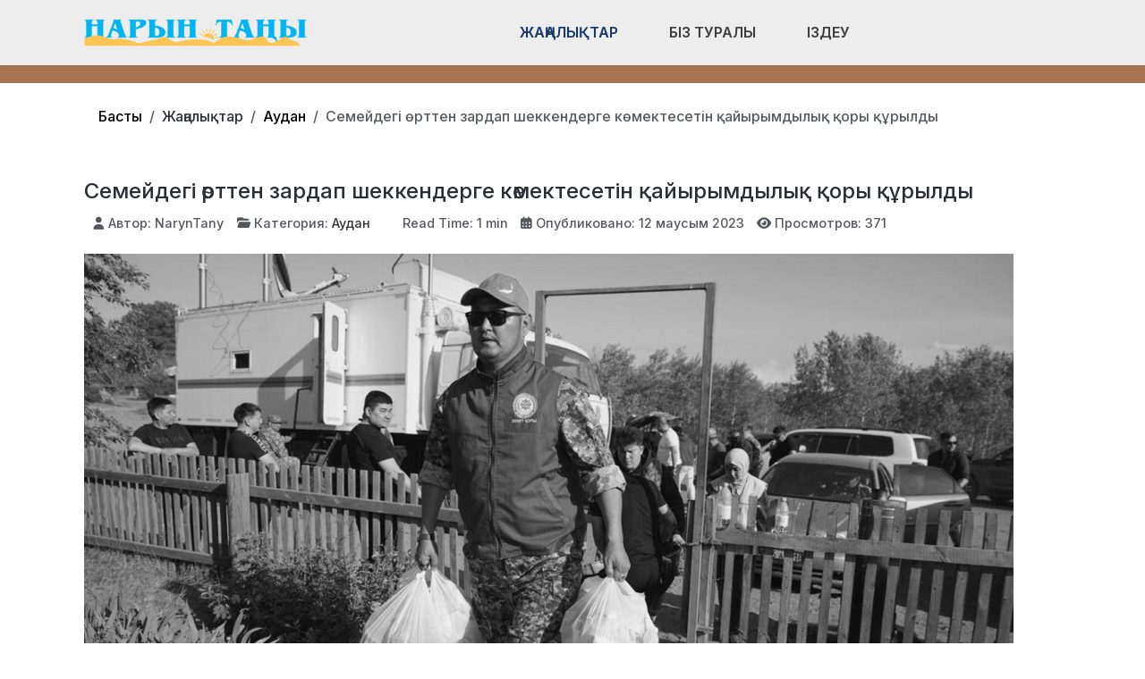

--- FILE ---
content_type: text/html; charset=utf-8
request_url: https://naryntany.kz/zhanalyqtar/audan/semejdegi-o-rtten-zardap-shekkenderge-ko-mektesetin-k-ajyrymdylyk-k-ory-k-ryldy.html
body_size: 12960
content:
<!DOCTYPE html>
<html lang="ru-ru" dir="ltr" data-bs-theme="light">

<head>
   <meta http-equiv="X-UA-Compatible" content="IE=edge" /><meta name="viewport" content="width=device-width, initial-scale=1" /><meta name="HandheldFriendly" content="true" /><meta name="mobile-web-app-capable" content="YES" /> <!-- document meta -->
   <meta charset="utf-8">
	<meta property="og:type" content="article">
	<meta property="og:image" content="https://naryntany.kz/images/img_1189.jpeg">
	<meta name="twitter:card" content="summary_large_image">
	<meta name="twitter:image" content="https://naryntany.kz/images/img_1189.jpeg">
	<meta property="og:title" content="Семейдегі өрттен зардап шеккендерге көмектесетін қайырымдылық қоры құрылды">
	<meta name="twitter:title" content="Семейдегі өрттен зардап шеккендерге көмектесетін қайырымдылық қоры құрылды">
	<meta property="og:description" content="Абай облысындағы өрттен зардап шеккендерге көмек көрсету үшін қайырымдылық қоры құрылды, деп хабарлайды El.kz ақпарат агенттігі.">
	<meta name="twitter:description" content="Абай облысындағы өрттен зардап шеккендерге көмек көрсету үшін қайырымдылық қоры құрылды, деп хабарлайды El.kz ақпарат агенттігі.">
	<meta property="og:url" content="https://naryntany.kz/zhanalyqtar/audan/semejdegi-o-rtten-zardap-shekkenderge-ko-mektesetin-k-ajyrymdylyk-k-ory-k-ryldy.html">
	<meta name="author" content="NarynTany">
	<meta name="description" content="Исатай ауданының қоғамдық-саяси газеті">
	<meta name="generator" content="Joomla! - Open Source Content Management">
	<title>Семейдегі өрттен зардап шеккендерге көмектесетін қайырымдылық қоры құрылды</title>
<link href="/plugins/content/jllike/js/buttons.min.css?534c2a" rel="stylesheet">
	<link href="/images/verstka/favicon-new.png?534c2a" rel="shortcut icon" type="image/png" sizes="any">
	<link href="https://fonts.gstatic.com?534c2a" rel="preconnect">
	<link href="https://fonts.googleapis.com/css2?family=Inter:ital,wght@0,100;0,200;0,300;0,400;0,500;0,600;0,700;0,800;0,900;1,100;1,200;1,300;1,400;1,500;1,600;1,700;1,800;1,900&amp;display=swap" rel="stylesheet">
	<link href="/media/astroid/assets/vendor/fontawesome/css/all.min.css?534c2a" rel="stylesheet">
	<link href="/media/templates/site/astroid_template_one/css/compiled-bc4ab85bd7d4adf40caf565e559e7c7c.css?534c2a" rel="stylesheet">
	<link href="/media/templates/site/astroid_template_one/css/custom.css?534c2a" rel="stylesheet">
	<link href="/media/templates/site/astroid_template_one/css/compiled-f64c055c7a40cd823ce1758167c8a9ea.css?534c2a" rel="stylesheet">
	<link href="/media/mod_wsacarousel/css/wsacarousel_bootstrap3.3.7.css?3.3.7" rel="stylesheet">
	<link href="/media/mod_wsacarousel/css/wsacarousel.css?534c2a" rel="stylesheet">
	<link href="/media/vendor/joomla-custom-elements/css/joomla-alert.min.css?0.4.1" rel="stylesheet">
	<style>#fi-61b9f1168f37cc48296773{margin-bottom:30px}@media (max-width: 575.98px) {#fi-61b9f1168f37cc48296773{margin-bottom:30px}}</style>
	<style>
#wsacarousel-loader270
{
width:240px;
max-width: 100%;
height: auto;
overflow: hidden;
border: 0;
}
#wsacarousel270
{
position: relative;
width: 400%;
width: calc(4 * (100% + 10px));
}
#wsacarousel-container270 .wsacarousel-item-inner { 
position: relative;
width: 25%;
float: left;
background-color: transparent; 
  height: 0;
  overflow: hidden;
  padding: 0 0 18.75% 0 ;
padding-bottom: calc(18.75% - 0.75*10px);
}
#wsacarousel-container270 .wsacarousel-item-inner .aspect-ratio-box-inside{ 
  position: absolute;
  top: 0;
  left: 0;
  width: 100%;
  height: 100%;
}

#wsacarousel270 .wsacarousel-control{
    display: -webkit-box;
    display: -ms-flexbox;
    display: flex;
    align-items: center;
    -ms-flex-pack: center;
    justify-content: center;
	width: 3.75%;
	}
#wsacarousel270 .wsacarousel-indicators {
	margin: 0 3.75% 1rem;
right: 0;
left: 0;
width:auto;
-webkit-box-pack: center;
-ms-flex-pack: center;
justify-content: center;
padding-left: 0;
}	
#wsacarousel270 #wsacarouselbottom270 {
position: relative;
bottom:0;
margin:0 calc(100% - 25%) 0 0;
margin:0 calc(100% - 25% + 10px) 0 0;
z-index: 2;
}
.indicator-numbers .wsanr270 {
background-color: transparent;
width: 30px;
height: auto;
margin: 0 3px;
text-indent: 0px;
text-align: center;
}
#wsacarouselbottom270.indicator-numbers .wsanr270.active {
opacity: 1;
}
#wsacarouselbottom270.indicator-numbers  li[data-target] {
border: 0;
border-top: 10px solid transparent;
border-bottom: 10px solid transparent;
opacity: 0.5;
transition: opacity 0.6s ease;
}
#wsacarousel270 .wsacarousel-control-next,
#wsacarousel270 .wsacarousel-indicators {
right:  calc(100% - 25% + 10px);
}
#wsacarousel-loader270 .showBothOnHover,
#wsacarousel-loader270 .showOnHover {
	opacity: 0;
	-webkit-transition: opacity 200ms ease 50ms;
	transition: opacity 200ms ease 50ms;
}
#wsacarousel-loader270 .wsashow,
#wsacarousel-loader270:hover .showBothOnHover,
#wsacarousel-loader270 .showOnHover:hover,
#wsacarousel-loader270 .showOnHover.focused  {
	outline: 0;
	opacity: 0.9;
}
.wsacarousel-control-prev {
  background-image:         linear-gradient(to right, rgba(0, 0, 0, .1) 0%, rgba(0, 0, 0, .0001) 100%);
  filter: progid:DXImageTransform.Microsoft.gradient(startColorstr='#80000000', endColorstr='#00000000', GradientType=1);
  background-repeat: repeat-x;
}
.wsacarousel-control-next {
  background-image:         linear-gradient(to right, rgba(0, 0, 0, .0001) 0%, rgba(0, 0, 0, .1) 100%);
  filter: progid:DXImageTransform.Microsoft.gradient(startColorstr='#00000000', endColorstr='#80000000', GradientType=1);
  background-repeat: repeat-x;
}
.play-pause {
position: absolute;
left: 12.5%;
left: calc(12.5% - 0.5*10px);  
top: 50%;
margin-top: -20px;
margin-left: -20px;
height: 40px;
width: 40px;
} 
.play-pause img{
width: 100%;
height: 100%; 
}
#play270 {
display:none;
}	
#wsacarousel-container270  .wsacarousel-inner .wsacarousel-caption{
position: absolute;
bottom: 0;
padding:0;
left: 0;
right: 0;
right:  calc(10px);
font-size: 12px;
line-height: 15.6px;
background-color: RGBA(0,0,0,0.5);
color: #ffffff;
}
.wsacarousel-caption {
color: #fff;
text-align: center;
}
#wsacarousel-container270 .wsacarousel-item-content{
float: left;
margin-bottom: 0px;
width: 100%;
width:  calc(100% - 10px);
height: 180px; 
aspect-ratio: 1.3333333333333;
overflow: hidden;
}
#wsacarousel-container270 .wsacarousel-item-img{
width: 100%; height: auto; max-height: 100%; object-fit: contain; object-position: 50% top;
}
    
#wsacarousel-container270 .wsacarousel-inner > .item {
    -webkit-transition-duration: 0.6s;
    -moz-transition-duration: 0.6s;
    -o-transition-duration: 0.6s;
    transition-duration: 0.6s;
}
@media (min-width: 768px) {
#wsacarousel-loader270
{
width:990px;
}
#wsacarousel270
{
width: 100%;
width: calc(100% + 10px);
}
#wsacarousel270 .wsacarousel-control{
	width: 15%;
}
#wsacarousel270 .wsacarousel-indicators {
margin: 0 15% 1rem;
}
#wsacarousel270 .wsacarousel-control-next,
#wsacarousel270 .wsacarousel-indicators {
right:  calc(10px);
}
#wsacarousel270 #wsacarouselbottom270 {
margin-right: calc(10px);
}
.play-pause {
position: absolute;
left: 50%;
left: calc(50% - 0.5*10px);  
top: 50%;
}
}

/* override position and transform in 3.3.x and 4.3.x and 5.1.x
*/
#wsacarousel-container270 .wsacarousel-inner .item.prev,
#wsacarousel-container270 .wsacarousel-inner .item.left.active {
  transform: translateX(-25%);
}
#wsacarousel-container270 .wsacarousel-inner .item.next,
#wsacarousel-container270 .wsacarousel-inner .item.right.active {
  transform: translateX(25%);
}
#wsacarousel-container270 .wsacarousel-inner .item.left,
#wsacarousel-container270 .wsacarousel-inner .item.right {
  transform: translateX(0);
}</style>
	<style>
            .jllikeproSharesContayner a {border-radius: 15px; margin-left: 6px;}
            .jllikeproSharesContayner i {width: 30px;height: 30px;}
            .jllikeproSharesContayner span {height: 30px;line-height: 30px;font-size: 1rem;}
        </style>
	<style>
            @media screen and (max-width:800px) {
                .jllikeproSharesContayner {position: fixed;right: 0;bottom: 0; z-index: 999999; background-color: #fff!important;width: 100%;}
                .jllikeproSharesContayner .event-container > div {border-radius: 0; padding: 0; display: block;}
                .like .l-count {display:none}
                .jllikeproSharesContayner a {border-radius: 0!important;margin: 0!important;}
                .l-all-count {margin-left: 10px; margin-right: 10px;}
                .jllikeproSharesContayner i {width: 44px!important; border-radius: 0!important;}
                .l-ico {background-position: 50%!important}
                .likes-block_left {text-align:left;}
                .likes-block_right {text-align:right;}
                .likes-block_center {text-align:center;}
                .button_text {display: none;}
            }
            </style>
<script src="/media/vendor/jquery/js/jquery.min.js?3.7.1"></script>
	<script src="/plugins/content/jllike/js/buttons.min.js?534c2a" defer></script>
	<script src="/media/astroid/js/jquery.easing.min.js?534c2a"></script>
	<script src="/media/astroid/js/megamenu.min.js?534c2a"></script>
	<script src="/media/astroid/js/jquery.hoverIntent.min.js?534c2a"></script>
	<script src="/media/astroid/js/offcanvas.min.js?534c2a"></script>
	<script src="/media/astroid/js/mobilemenu.min.js?534c2a"></script>
	<script src="/media/astroid/js/script.min.js?534c2a"></script>
	<script src="/media/mod_menu/js/menu.min.js?534c2a" type="module"></script>
	<script src="/media/mod_wsacarousel/js/wsacarousel_bootstrap3.3.7.js?3.3.7" defer></script>
	<script type="application/json" class="joomla-script-options new">{"joomla.jtext":{"ERROR":"Ошибка","MESSAGE":"Сообщение","NOTICE":"Внимание","WARNING":"Предупреждение","JCLOSE":"Закрыть","JOK":"Ок","JOPEN":"Открыть"},"system.paths":{"root":"","rootFull":"https:\/\/naryntany.kz\/","base":"","baseFull":"https:\/\/naryntany.kz\/"},"csrf.token":"71a9f20f3186678a023f868e1bcd71f5"}</script>
	<script src="/media/system/js/core.min.js?a3d8f8"></script>
	<script src="/media/system/js/messages.min.js?9a4811" type="module"></script>
	<script>var TEMPLATE_HASH = "533211de3e368fd844b7fc82a259dd52", ASTROID_COLOR_MODE ="light";</script>
	<script>
jQuery(document).ready(function() {
jQuery('#pause270').click(function() {
jQuery('#pause270,#play270').toggle();	
jQuery('#wsacarousel-container270').wsacarousel('pause');
});
jQuery('#play270').click(function() {
jQuery('#play270,#pause270').toggle();	
jQuery('#wsacarousel-container270').wsacarousel('cycle');
});
})
</script>
	<script type="application/ld+json">{"@context":"https://schema.org","@type":"BreadcrumbList","@id":"https://naryntany.kz/#/schema/BreadcrumbList/269","itemListElement":[{"@type":"ListItem","position":1,"item":{"@id":"https://naryntany.kz/","name":"Басты"}},{"@type":"ListItem","position":2,"item":{"@id":"https://naryntany.kz/zhanalyqtar/audan.html","name":"Аудан"}},{"@type":"ListItem","position":3,"item":{"name":"Семейдегі өрттен зардап шеккендерге көмектесетін қайырымдылық қоры құрылды"}}]}</script>
	<script type="application/ld+json">{"@context":"https://schema.org","@graph":[{"@type":"Organization","@id":"https://naryntany.kz/#/schema/Organization/base","name":"Нарын Таңы газеті","url":"https://naryntany.kz/"},{"@type":"WebSite","@id":"https://naryntany.kz/#/schema/WebSite/base","url":"https://naryntany.kz/","name":"Нарын Таңы газеті","publisher":{"@id":"https://naryntany.kz/#/schema/Organization/base"}},{"@type":"WebPage","@id":"https://naryntany.kz/#/schema/WebPage/base","url":"https://naryntany.kz/zhanalyqtar/audan/semejdegi-o-rtten-zardap-shekkenderge-ko-mektesetin-k-ajyrymdylyk-k-ory-k-ryldy.html","name":"Семейдегі өрттен зардап шеккендерге көмектесетін қайырымдылық қоры құрылды","description":"Исатай ауданының қоғамдық-саяси газеті","isPartOf":{"@id":"https://naryntany.kz/#/schema/WebSite/base"},"about":{"@id":"https://naryntany.kz/#/schema/Organization/base"},"inLanguage":"ru-RU","breadcrumb":{"@id":"https://naryntany.kz/#/schema/BreadcrumbList/269"}},{"@type":"Article","@id":"https://naryntany.kz/#/schema/com_content/article/8264","name":"Семейдегі өрттен зардап шеккендерге көмектесетін қайырымдылық қоры құрылды","headline":"Семейдегі өрттен зардап шеккендерге көмектесетін қайырымдылық қоры құрылды","inLanguage":"ru-RU","author":{"@type":"Person","name":"NarynTany"},"thumbnailUrl":"images/img_1189.jpeg","image":"images/img_1189.jpeg","articleSection":"Аудан","dateCreated":"2023-06-12T06:50:27+00:00","interactionStatistic":{"@type":"InteractionCounter","userInteractionCount":371},"isPartOf":{"@id":"https://naryntany.kz/#/schema/WebPage/base"}}]}</script>
	<script>
            window.jllickeproSettings = window.jllickeproSettings || {};
            jllickeproSettings.url = "https://naryntany.kz";
            jllickeproSettings.typeGet = "0";
            jllickeproSettings.enableCounters = true;
            jllickeproSettings.disableMoreLikes = 0;
            jllickeproSettings.isCategory = 0;
            jllickeproSettings.buttonsContayner = "";
            jllickeproSettings.parentContayner = "div.jllikeproSharesContayner";
        </script>
	<script>window.jllickeproSettings = Object.assign(window.jllickeproSettings || {}, {"enableCounters":true,"random_likes":true});</script>
 <!-- joomla head -->
   <link href="/media/templates/site/astroid_template_one/css/custom.css?3.3.5" rel="stylesheet" type="text/css" /> <!-- head styles -->
   <!-- Google tag (gtag.js) -->
<script async src="https://www.googletagmanager.com/gtag/js?id=UA-144249983-1"></script>
<script>
  window.dataLayer = window.dataLayer || [];
  function gtag(){dataLayer.push(arguments);}
  gtag('js', new Date());

  gtag('config', 'UA-144249983-1');
</script> <!-- head scripts -->
  <link rel="image_src" href="https://naryntany.kz/images/img_1189.jpeg" />
</head> <!-- document head -->

<body class="site astroid-framework com-content view-article layout-blog itemid-218 astroid-header-horizontal-center audan-alias tp-style-20 ru-RU ltr">
   <button type="button" title="Back to Top" id="astroid-backtotop" class="btn square" ><i class="fas fa-arrow-up"></i></button><!-- astroid container -->
<div class="astroid-container">
        <!-- astroid content -->
    <div class="astroid-content">
                <!-- astroid layout -->
        <div class="astroid-layout astroid-layout-wide">
                        <!-- astroid wrapper -->
            <div class="astroid-wrapper">
                                <div class="astroid-section astroid-header-section shadow-sm center" id="hs-1529472563843"><div class="container"><div class="astroid-row row no-gutters gx-0" id="ar-1529472563843"><div class="astroid-column col-lg-9 col-md-12 col-sm-12 col-12 col-lg-12" id="ac-1529472563843"><div class="astroid-module-position" id="ah-1529472563843"><!-- header starts -->
<header id="astroid-header" class="astroid-header astroid-horizontal-header astroid-horizontal-center-header" data-megamenu data-megamenu-class=".has-megamenu" data-megamenu-content-class=".megamenu-container" data-dropdown-arrow="true" data-header-offset="true" data-transition-speed="100" data-megamenu-animation="slide" data-easing="linear" data-astroid-trigger="hover" data-megamenu-submenu-class=".nav-submenu,.nav-submenu-static">
   <div class="d-flex flex-row justify-content-between">
      <div class="d-flex d-lg-none justify-content-start"><div class="header-mobilemenu-trigger burger-menu-button align-self-center" data-offcanvas="#astroid-mobilemenu" data-effect="mobilemenu-slide"><button aria-label="Mobile Menu Toggle" class="button" type="button"><span class="box"><span class="inner"><span class="visually-hidden">Mobile Menu Toggle</span></span></span></button></div></div>      <div class="header-left-section as-gutter-x-xl@lg d-flex justify-content-start">
                   <!-- logo starts -->
    <!-- image logo starts -->
        <div class="logo-wrapper astroid-logo">
                <a target="_self" class="astroid-logo astroid-logo-image d-flex align-items-center mr-0 mr-lg-4" href="https://naryntany.kz/">
                                <img src="https://naryntany.kz/images/verstka/naryn-tany-lk.png" alt="Нарын Таңы газеті" class="astroid-logo-default" />                                    
            <img src="https://naryntany.kz/images/verstka/naryn-tany-lk.png" alt="Нарын Таңы газеті" class="astroid-logo-mobile" />                            </a>
            </div>
    <!-- image logo ends -->
<!-- logo ends -->                         </div>
               <div class="min-w-30 d-lg-none"></div>
            <div class="header-center-section d-none d-lg-flex justify-content-center flex-lg-grow-1"><nav class=" align-self-center d-none d-lg-block" aria-label="horizontal menu"><ul class="nav astroid-nav d-none d-lg-flex"><li data-position="full" class="nav-item nav-item-id-335 nav-item-level-1 nav-item-active nav-item-deeper nav-item-parent has-megamenu nav-item-dropdown"><!--menu link starts-->
<a href="#" title="Жаңалықтар" class="as-menu-item nav-link-item-id-335 nav-link active megamenu-item-link item-link-heading item-level-1" data-drop-action="hover">
   <span class="nav-title">
                                          <span class="nav-title-text">Жаңалықтар</span>                                                <i class="fas fa-chevron-down nav-item-caret"></i>
                  </span>
   </a>
<!--menu link ends--><div class="megamenu-container nav-submenu-container nav-item-level-1"><ul class="nav-submenu" style="width:100vw"><li data-position="right" class="nav-item-submenu nav-item-id-218 nav-item-level-2 nav-item-current nav-item-active"><!--menu link starts-->
<a href="/zhanalyqtar/audan.html" title="Аудан" class="as-menu-item nav-link-item-id-218 active item-link-component item-level-2" data-drop-action="hover">
   <span class="nav-title">
                                          <span class="nav-title-text">Аудан</span>                              </span>
   </a>
<!--menu link ends--></li><li data-position="right" class="nav-item-submenu nav-item-id-219 nav-item-level-2"><!--menu link starts-->
<a href="/zhanalyqtar/bilim-gylym.html" title="Білім" class="as-menu-item nav-link-item-id-219 item-link-component item-level-2" data-drop-action="hover">
   <span class="nav-title">
                                          <span class="nav-title-text">Білім</span>                              </span>
   </a>
<!--menu link ends--></li><li data-position="right" class="nav-item-submenu nav-item-id-220 nav-item-level-2"><!--menu link starts-->
<a href="/zhanalyqtar/qogam.html" title="Қоғам" class="as-menu-item nav-link-item-id-220 item-link-component item-level-2" data-drop-action="hover">
   <span class="nav-title">
                                          <span class="nav-title-text">Қоғам</span>                              </span>
   </a>
<!--menu link ends--></li><li data-position="right" class="nav-item-submenu nav-item-id-217 nav-item-level-2"><!--menu link starts-->
<a href="/zhanalyqtar/sport.html" title="Спорт" class="as-menu-item nav-link-item-id-217 item-link-component item-level-2" data-drop-action="hover">
   <span class="nav-title">
                                          <span class="nav-title-text">Спорт</span>                              </span>
   </a>
<!--menu link ends--></li><li data-position="right" class="nav-item-submenu nav-item-id-205 nav-item-level-2"><!--menu link starts-->
<a href="/zhanalyqtar/densaulyq.html" title="Денсаулық" class="as-menu-item nav-link-item-id-205 item-link-component item-level-2" data-drop-action="hover">
   <span class="nav-title">
                                          <span class="nav-title-text">Денсаулық</span>                              </span>
   </a>
<!--menu link ends--></li><li data-position="right" class="nav-item-submenu nav-item-id-221 nav-item-level-2"><!--menu link starts-->
<a href="/zhanalyqtar/atauly-kun.html" title="Атаулы күн" class="as-menu-item nav-link-item-id-221 item-link-component item-level-2" data-drop-action="hover">
   <span class="nav-title">
                                          <span class="nav-title-text">Атаулы күн</span>                              </span>
   </a>
<!--menu link ends--></li><li data-position="right" class="nav-item-submenu nav-item-id-282 nav-item-level-2"><!--menu link starts-->
<a href="/zhanalyqtar/madeniet.html" title="Мәдениет" class="as-menu-item nav-link-item-id-282 item-link-component item-level-2" data-drop-action="hover">
   <span class="nav-title">
                                          <span class="nav-title-text">Мәдениет</span>                              </span>
   </a>
<!--menu link ends--></li><li data-position="right" class="nav-item-submenu nav-item-id-283 nav-item-level-2"><!--menu link starts-->
<a href="/zhanalyqtar/adebiet.html" title="Әдебиет" class="as-menu-item nav-link-item-id-283 item-link-component item-level-2" data-drop-action="hover">
   <span class="nav-title">
                                          <span class="nav-title-text">Әдебиет</span>                              </span>
   </a>
<!--menu link ends--></li><li data-position="right" class="nav-item-submenu nav-item-id-284 nav-item-level-2"><!--menu link starts-->
<a href="/zhanalyqtar/qyzyq.html" title="Қызық" class="as-menu-item nav-link-item-id-284 item-link-component item-level-2" data-drop-action="hover">
   <span class="nav-title">
                                          <span class="nav-title-text">Қызық</span>                              </span>
   </a>
<!--menu link ends--></li><li data-position="right" class="nav-item-submenu nav-item-id-285 nav-item-level-2"><!--menu link starts-->
<a href="/zhanalyqtar/tuiitkil.html" title="Түйіткіл" class="as-menu-item nav-link-item-id-285 item-link-component item-level-2" data-drop-action="hover">
   <span class="nav-title">
                                          <span class="nav-title-text">Түйіткіл</span>                              </span>
   </a>
<!--menu link ends--></li><li data-position="right" class="nav-item-submenu nav-item-id-288 nav-item-level-2"><!--menu link starts-->
<a href="/zhanalyqtar/tarikh.html" title="Тарих" class="as-menu-item nav-link-item-id-288 item-link-component item-level-2" data-drop-action="hover">
   <span class="nav-title">
                                          <span class="nav-title-text">Тарих</span>                              </span>
   </a>
<!--menu link ends--></li><li data-position="right" class="nav-item-submenu nav-item-id-331 nav-item-level-2"><!--menu link starts-->
<a href="/zhanalyqtar/qyttyqtau.html" title="Құттықтау" class="as-menu-item nav-link-item-id-331 item-link-component item-level-2" data-drop-action="hover">
   <span class="nav-title">
                                          <span class="nav-title-text">Құттықтау</span>                              </span>
   </a>
<!--menu link ends--></li><li data-position="left" class="nav-item-submenu nav-item-id-439 nav-item-level-2"><!--menu link starts-->
<a href="/zhanalyqtar/ajmakta.html" title="Аймақта" class="as-menu-item nav-link-item-id-439 item-link-component item-level-2" data-drop-action="hover">
   <span class="nav-title">
                                          <span class="nav-title-text">Аймақта</span>                              </span>
   </a>
<!--menu link ends--></li></ul></div></li><li data-position="right" class="nav-item nav-item-id-279 nav-item-level-1"><!--menu link starts-->
<a href="/biz-turaly.html" title="Біз туралы" class="as-menu-item nav-link-item-id-279 nav-link item-link-component item-level-1" data-drop-action="hover">
   <span class="nav-title">
                                          <span class="nav-title-text">Біз туралы</span>                              </span>
   </a>
<!--menu link ends--></li><li data-position="right" class="nav-item nav-item-id-380 nav-item-level-1"><!--menu link starts-->
<a href="/izdeu.html" title="Іздеу" class="as-menu-item nav-link-item-id-380 nav-link item-link-component item-level-1" data-drop-action="hover">
   <span class="nav-title">
               <i class="fab fa-searchengin"></i>
                                          <span class="nav-title-text">Іздеу</span>                              </span>
   </a>
<!--menu link ends--></li></ul></nav></div>         </div>
</header>
<!-- header ends --><!-- header starts -->
<header id="astroid-sticky-header" class="astroid-header astroid-header-sticky header-sticky-desktop header-static-mobile header-static-tablet d-none" data-megamenu data-megamenu-class=".has-megamenu" data-megamenu-content-class=".megamenu-container" data-dropdown-arrow="true" data-header-offset="true" data-transition-speed="100" data-megamenu-animation="slide" data-easing="linear" data-astroid-trigger="hover" data-megamenu-submenu-class=".nav-submenu">
   <div class="container d-flex flex-row justify-content-between">
      <div class="d-flex d-lg-none justify-content-start"><div class="header-mobilemenu-trigger burger-menu-button align-self-center" data-offcanvas="#astroid-mobilemenu" data-effect="mobilemenu-slide"><button aria-label="Mobile Menu Toggle" class="button" type="button"><span class="box"><span class="inner"><span class="visually-hidden">Mobile Menu Toggle</span></span></span></button></div></div>      <div class="header-left-section d-flex justify-content-start">
                    <!-- logo starts -->
    <!-- image logo starts -->
        <div class="logo-wrapper astroid-logo">
                <a target="_self" class="astroid-logo astroid-logo-image d-flex align-items-center mr-0 mr-lg-4" href="https://naryntany.kz/">
                                            <img src="https://naryntany.kz/images/verstka/naryn-tany-lk.png" alt="Нарын Таңы газеті" class="astroid-logo-sticky" />                        
            <img src="https://naryntany.kz/images/verstka/naryn-tany-lk.png" alt="Нарын Таңы газеті" class="astroid-logo-mobile" />                            </a>
            </div>
    <!-- image logo ends -->
<!-- logo ends -->               </div>
                <div class="min-w-30 d-lg-none"></div>
            <div class="header-center-section d-none d-lg-flex justify-content-center flex-lg-grow-1"><nav class=" astroid-nav-wraper align-self-center px-3 d-none d-lg-block mx-auto" aria-label="sticky menu"><ul class="nav astroid-nav d-none d-lg-flex"><li data-position="full" class="nav-item nav-item-id-335 nav-item-level-1 nav-item-active nav-item-deeper nav-item-parent has-megamenu nav-item-dropdown"><!--menu link starts-->
<a href="#" title="Жаңалықтар" class="as-menu-item nav-link-item-id-335 nav-link active megamenu-item-link item-link-heading item-level-1" data-drop-action="hover">
   <span class="nav-title">
                                          <span class="nav-title-text">Жаңалықтар</span>                                                <i class="fas fa-chevron-down nav-item-caret"></i>
                  </span>
   </a>
<!--menu link ends--><div class="megamenu-container nav-submenu-container nav-item-level-1"><ul class="nav-submenu" style="width:100vw"><li data-position="right" class="nav-item-submenu nav-item-id-218 nav-item-level-2 nav-item-current nav-item-active"><!--menu link starts-->
<a href="/zhanalyqtar/audan.html" title="Аудан" class="as-menu-item nav-link-item-id-218 active item-link-component item-level-2" data-drop-action="hover">
   <span class="nav-title">
                                          <span class="nav-title-text">Аудан</span>                              </span>
   </a>
<!--menu link ends--></li><li data-position="right" class="nav-item-submenu nav-item-id-219 nav-item-level-2"><!--menu link starts-->
<a href="/zhanalyqtar/bilim-gylym.html" title="Білім" class="as-menu-item nav-link-item-id-219 item-link-component item-level-2" data-drop-action="hover">
   <span class="nav-title">
                                          <span class="nav-title-text">Білім</span>                              </span>
   </a>
<!--menu link ends--></li><li data-position="right" class="nav-item-submenu nav-item-id-220 nav-item-level-2"><!--menu link starts-->
<a href="/zhanalyqtar/qogam.html" title="Қоғам" class="as-menu-item nav-link-item-id-220 item-link-component item-level-2" data-drop-action="hover">
   <span class="nav-title">
                                          <span class="nav-title-text">Қоғам</span>                              </span>
   </a>
<!--menu link ends--></li><li data-position="right" class="nav-item-submenu nav-item-id-217 nav-item-level-2"><!--menu link starts-->
<a href="/zhanalyqtar/sport.html" title="Спорт" class="as-menu-item nav-link-item-id-217 item-link-component item-level-2" data-drop-action="hover">
   <span class="nav-title">
                                          <span class="nav-title-text">Спорт</span>                              </span>
   </a>
<!--menu link ends--></li><li data-position="right" class="nav-item-submenu nav-item-id-205 nav-item-level-2"><!--menu link starts-->
<a href="/zhanalyqtar/densaulyq.html" title="Денсаулық" class="as-menu-item nav-link-item-id-205 item-link-component item-level-2" data-drop-action="hover">
   <span class="nav-title">
                                          <span class="nav-title-text">Денсаулық</span>                              </span>
   </a>
<!--menu link ends--></li><li data-position="right" class="nav-item-submenu nav-item-id-221 nav-item-level-2"><!--menu link starts-->
<a href="/zhanalyqtar/atauly-kun.html" title="Атаулы күн" class="as-menu-item nav-link-item-id-221 item-link-component item-level-2" data-drop-action="hover">
   <span class="nav-title">
                                          <span class="nav-title-text">Атаулы күн</span>                              </span>
   </a>
<!--menu link ends--></li><li data-position="right" class="nav-item-submenu nav-item-id-282 nav-item-level-2"><!--menu link starts-->
<a href="/zhanalyqtar/madeniet.html" title="Мәдениет" class="as-menu-item nav-link-item-id-282 item-link-component item-level-2" data-drop-action="hover">
   <span class="nav-title">
                                          <span class="nav-title-text">Мәдениет</span>                              </span>
   </a>
<!--menu link ends--></li><li data-position="right" class="nav-item-submenu nav-item-id-283 nav-item-level-2"><!--menu link starts-->
<a href="/zhanalyqtar/adebiet.html" title="Әдебиет" class="as-menu-item nav-link-item-id-283 item-link-component item-level-2" data-drop-action="hover">
   <span class="nav-title">
                                          <span class="nav-title-text">Әдебиет</span>                              </span>
   </a>
<!--menu link ends--></li><li data-position="right" class="nav-item-submenu nav-item-id-284 nav-item-level-2"><!--menu link starts-->
<a href="/zhanalyqtar/qyzyq.html" title="Қызық" class="as-menu-item nav-link-item-id-284 item-link-component item-level-2" data-drop-action="hover">
   <span class="nav-title">
                                          <span class="nav-title-text">Қызық</span>                              </span>
   </a>
<!--menu link ends--></li><li data-position="right" class="nav-item-submenu nav-item-id-285 nav-item-level-2"><!--menu link starts-->
<a href="/zhanalyqtar/tuiitkil.html" title="Түйіткіл" class="as-menu-item nav-link-item-id-285 item-link-component item-level-2" data-drop-action="hover">
   <span class="nav-title">
                                          <span class="nav-title-text">Түйіткіл</span>                              </span>
   </a>
<!--menu link ends--></li><li data-position="right" class="nav-item-submenu nav-item-id-288 nav-item-level-2"><!--menu link starts-->
<a href="/zhanalyqtar/tarikh.html" title="Тарих" class="as-menu-item nav-link-item-id-288 item-link-component item-level-2" data-drop-action="hover">
   <span class="nav-title">
                                          <span class="nav-title-text">Тарих</span>                              </span>
   </a>
<!--menu link ends--></li><li data-position="right" class="nav-item-submenu nav-item-id-331 nav-item-level-2"><!--menu link starts-->
<a href="/zhanalyqtar/qyttyqtau.html" title="Құттықтау" class="as-menu-item nav-link-item-id-331 item-link-component item-level-2" data-drop-action="hover">
   <span class="nav-title">
                                          <span class="nav-title-text">Құттықтау</span>                              </span>
   </a>
<!--menu link ends--></li><li data-position="left" class="nav-item-submenu nav-item-id-439 nav-item-level-2"><!--menu link starts-->
<a href="/zhanalyqtar/ajmakta.html" title="Аймақта" class="as-menu-item nav-link-item-id-439 item-link-component item-level-2" data-drop-action="hover">
   <span class="nav-title">
                                          <span class="nav-title-text">Аймақта</span>                              </span>
   </a>
<!--menu link ends--></li></ul></div></li><li data-position="right" class="nav-item nav-item-id-279 nav-item-level-1"><!--menu link starts-->
<a href="/biz-turaly.html" title="Біз туралы" class="as-menu-item nav-link-item-id-279 nav-link item-link-component item-level-1" data-drop-action="hover">
   <span class="nav-title">
                                          <span class="nav-title-text">Біз туралы</span>                              </span>
   </a>
<!--menu link ends--></li><li data-position="right" class="nav-item nav-item-id-380 nav-item-level-1"><!--menu link starts-->
<a href="/izdeu.html" title="Іздеу" class="as-menu-item nav-link-item-id-380 nav-link item-link-component item-level-1" data-drop-action="hover">
   <span class="nav-title">
               <i class="fab fa-searchengin"></i>
                                          <span class="nav-title-text">Іздеу</span>                              </span>
   </a>
<!--menu link ends--></li></ul></nav></div>         </div>
</header>
<!-- header ends --></div></div></div></div></div><div class="astroid-section hideonxs hideonsm hideonmd" id="ts-551539321230222"><div class="container"><div class="astroid-row row" id="ar-941539321230222"><div class="astroid-column col-lg-4 col-md-12 col-sm-12 col-12 col-lg-12" id="ac-1091539321232502"><div class="astroid-module-position float-right" id="ats-691539321321578"><div class="astroid-social-icons row">
    <div class="col"><a title="WhatsApp"  href="https://wa.me/77753650253" target="_blank" rel="noopener"><i class="fab fa-whatsapp"></i></a></div><div class="col"><a title="Instagram"  href="https://www.instagram.com/naryntany/" target="_blank" rel="noopener"><i class="fab fa-instagram"></i></a></div><div class="col"><a title="Facebook"  href="https://www.facebook.com/profile.php?id=100011329185798&mibextid=LQQJ4d" target="_blank" rel="noopener"><i class="fab fa-facebook-f"></i></a></div><div class="col"><a title="YouTube"  href="https://www.youtube.com/@user-bn6oc4xw6t" target="_blank" rel="noopener"><i class="fab fa-youtube"></i></a></div><div class="col"><a title="Telegram"  href="https://t.me/#" target="_blank" rel="noopener"><i class="fab fa-telegram-plane"></i></a></div></div></div></div></div></div></div><div class="astroid-section  py-3 py-md-3" id="s5-1529739392010"><div class="container"><div class="astroid-row row" id="ar-1529739392010"><div class="astroid-column col-lg-9 col-md-12 col-sm-12 col-12 col-lg-12" id="ac-1529739392010"><div class="astroid-module-position" id="p2-1529739392010"><div class="position-2-position moduletable ">
        <nav class="mod-breadcrumbs__wrapper" aria-label="Breadcrams">
    <ol class="mod-breadcrumbs breadcrumb px-3 py-2">
                    <li class="mod-breadcrumbs__divider float-start">
                <span class="divider icon-location icon-fw" aria-hidden="true"></span>
            </li>
        
        <li class="mod-breadcrumbs__item breadcrumb-item"><a href="/" class="pathway"><span>Басты</span></a></li><li class="mod-breadcrumbs__item breadcrumb-item"><span>Жаңалықтар</span></li><li class="mod-breadcrumbs__item breadcrumb-item"><a href="/zhanalyqtar/audan.html" class="pathway"><span>Аудан</span></a></li><li class="mod-breadcrumbs__item breadcrumb-item active"><span>Семейдегі өрттен зардап шеккендерге көмектесетін қайырымдылық қоры құрылды</span></li>    </ol>
    </nav>
</div></div></div></div></div></div><div class="astroid-section astroid-component-section py-3" id="cs-1528971561366"><div class="container"><div class="astroid-row row" id="ar-1528971561366"><div class="astroid-column col-lg-6 col-md-12 col-sm-12 col-12 col-lg-12" id="ac-1528971561366"><div class="astroid-message" id="m-1528971711775"><div id="system-message-container" aria-live="polite"></div>
</div><div class="astroid-component" id="ca-o6nl8n0xy"><main class="astroid-component-area">
   <div class="com-content-article item-page" itemscope itemtype="https://schema.org/Article"><meta itemprop="inLanguage" content="ru-RU"><div class="astroid-section" id="as-61b5cf11613cc086185689"><div class="astroid-row row no-gutters gx-0" id="ar-61b5cf11613cc033152637"><div class="astroid-column col-lg-12 col-md-12 col-sm-12 col-12" id="ac-61b5cf11613cc030930660"><div class="astroid-article-title" id="t-61b9bb50c0a7c455878112"><h1>Семейдегі өрттен зардап шеккендерге көмектесетін қайырымдылық қоры құрылды</h1></div><div class="astroid-article-infoblock" id="iba-61b9dc69558df484112986"><dl class="article-info muted above">
          <dt class="article-info-term">
                          Информация о материале                  </dt>

                  <dd class="createdby">
    <span class="icon-user icon-fw" aria-hidden="true"></span>
                    Автор: <span>NarynTany</span>    </dd>
       
       
                  <dd class="category-name">
    <span class="icon-folder-open icon-fw" aria-hidden="true"></span>                        Категория: <a href="/zhanalyqtar/audan.html">Аудан</a>    </dd>
       
       
       <dd class="readtime">
   <i class="far fa-clock"></i>
   <span>Read Time: 1 min</span>
</dd>
                  <dd class="published">
    <span class="icon-calendar icon-fw" aria-hidden="true"></span>
    <time datetime="2023-06-12T11:50:27+05:00">
        Опубликовано: 12 маусым 2023    </time>
</dd>
          
         
      
               <dd class="hits">
    <span class="icon-eye icon-fw" aria-hidden="true"></span>
    <meta content="UserPageVisits:371">
    Просмотров: 371</dd>
         </dl></div><div class="astroid-article-full-image" id="fi-61b9f1168f37cc48296773"><figure class="left item-image">
    <img src="/images/img_1189.jpeg">    </figure>
</div><div class="astroid-article-text" id="awt-61bae20c0d2cf499628496"><p><strong>Абай облысындағы өрттен зардап шеккендерге көмек көрсету үшін қайырымдылық қоры құрылды, деп хабарлайды <a href="https://el.kz/">El.kz</a> ақпарат агенттігі.</strong></p>
 
<p>Әкімдіктің мәліметінше, бұл шара қайырымдылық мақсатында түскен қаражатты арнайы шоттарға аударуды қарастырады. Қорға жиналған барлық қаржы Абай облысындағы ірі өрттен зардап шеккендерге көмекке жұмсалады.</p>
<p>Деректемелер:</p>
<p>«Ақ Ертіс» қоғамдық қоры</p>
<p>БСН <a href="tel:220 840 037 964">220 840 037 964</a></p>
<p>Арнайы ИИК банк шоты:</p>
<p>KZ80601A261001216131</p>
<p>«Қазақстан Халық Банкі» АҚ</p>
<p>BIC HSBKKZKX</p>
<p>Кбе 18</p>				<div class="jllikeproSharesContayner jllikepro_8264">
				<input type="hidden" class="link-to-share" id="link-to-share-8264" value="https://naryntany.kz/zhanalyqtar/audan/semejdegi-o-rtten-zardap-shekkenderge-ko-mektesetin-k-ajyrymdylyk-k-ory-k-ryldy.html"/>
				<input type="hidden" class="share-title" id="share-title-8264" value="Семейдегі өрттен зардап шеккендерге көмектесетін қайырымдылық қоры құрылды"/>
				<input type="hidden" class="share-image" id="share-image-8264" value="https://naryntany.kz/images/img_1189.jpeg"/>
				<input type="hidden" class="share-desc" id="share-desc-8264" value="Абай облысындағы өрттен зардап шеккендерге көмек көрсету үшін қайырымдылық қоры құрылды, деп хабарлайды El.kz ақпарат агенттігі."/>
				<input type="hidden" class="share-id" value="8264"/>
				<div class="event-container" >
				<div class="likes-block_left">					<a title="FaceBook" class="like l-fb" id="l-fb-8264">
					<i class="l-ico"></i>
					<span class="l-count"></span>
					</a>					<a title="Вконтакте" class="like l-vk" id="l-vk-8264">
					<i class="l-ico"></i>
					<span class="l-count"></span>
					</a>					<a title="Twitter" class="like l-tw" id="l-tw-8264">
					<i class="l-ico"></i>
					<span class="l-count"></span>
					</a>					<a title="Мой мир" class="like l-ml" id="l-ml-8264">
					<i class="l-ico"></i>
					<span class="l-count"></span>
					</a>					<a title="Telegram" class="like l-tl" id="l-tl-8264">
					<i class="l-ico"></i>
					<span class="l-count"></span>
					</a>					<a title="WhatsApp" class="like l-wa" id="l-wa-8264">
					<i class="l-ico"></i>
					<span class="l-count"></span>
					</a>					<a title="Viber" class="like l-vi" id="l-vi-8264">
					<i class="l-ico"></i>
					<span class="l-count"></span>
					</a>					<a title="Всего лайков" class="l-all" id="l-all-8264">
					<i class="l-ico"></i>
					<span class="l-count l-all-count" id="l-all-count-8264">0</span>
					</a>					</div>
				</div>
			</div></div></div></div></div></div>
</main></div><div class="astroid-module-position" id="cb-581539181699144"><div class="content-bottom-position moduletable ">
            <h3 class="module-title">ФОТОГАЛЕРЕЯ</h3>        
<div id="wsacarousel-loader270" class="wsacarousel wsacarousel-loader"  tabindex="0">
	<div id="wsacarousel270" class="wsacarousel-box">
		<!-- Container with data-options (animation and wsa-carousel only for info) -->
        <div id="wsacarousel-container270" class="wsacarousel slide " 
        data-ride="wsacarousel"
        data-interval="3600" 
		data-pause="hover"
		data-wrap="true"
		data-keyboard="true"
		data-duration="600"
		>
		<!-- Indicators -->
		 
			<!-- Wrapper for slides -->
        	<div id="wsacarousel-inner270" class="wsacarousel-inner"   role="listbox">
			          			<div class="wsacarousel-item item item1 active" >
          		          		    <div class="wsacarousel-item-inner seq0">
          		        <div class="aspect-ratio-box-inside" > 
              			    <div class="wsacarousel-item-content">
              				    	            			    								<img class="wsacarousel-item-img" src="/images/audanfoto//isataiakkistau_1.jpg" alt="isataiakkistau_1.jpg" "/>
    							    						    												
    						</div>
						</div>
					</div>
					          		    <div class="wsacarousel-item-inner seq1">
          		        <div class="aspect-ratio-box-inside" > 
              			    <div class="wsacarousel-item-content">
              				    	            			    								<img class="wsacarousel-item-img" src="/images/audanfoto//isataiakkistau_2.jpg" alt="isataiakkistau_2.jpg" "/>
    							    						    												
    						</div>
						</div>
					</div>
					          		    <div class="wsacarousel-item-inner seq2">
          		        <div class="aspect-ratio-box-inside" > 
              			    <div class="wsacarousel-item-content">
              				    	            			    								<img class="wsacarousel-item-img" src="/images/audanfoto//isataiakkistau_3.jpg" alt="isataiakkistau_3.jpg" "/>
    							    						    												
    						</div>
						</div>
					</div>
					          		    <div class="wsacarousel-item-inner seq3">
          		        <div class="aspect-ratio-box-inside" > 
              			    <div class="wsacarousel-item-content">
              				    	            			    								<img class="wsacarousel-item-img" src="/images/audanfoto//isataiakkistau_4.jpg" alt="isataiakkistau_4.jpg" "/>
    							    						    												
    						</div>
						</div>
					</div>
									</div><!-- end slide-frame -->
                          			<div class="wsacarousel-item item item2" >
          		          		    <div class="wsacarousel-item-inner seq0">
          		        <div class="aspect-ratio-box-inside" > 
              			    <div class="wsacarousel-item-content">
              				    	            			    								<img class="wsacarousel-item-img" src="/images/audanfoto//isataiakkistau_2.jpg" alt="isataiakkistau_2.jpg" "/>
    							    						    												
    						</div>
						</div>
					</div>
					          		    <div class="wsacarousel-item-inner seq1">
          		        <div class="aspect-ratio-box-inside" > 
              			    <div class="wsacarousel-item-content">
              				    	            			    								<img class="wsacarousel-item-img" src="/images/audanfoto//isataiakkistau_3.jpg" alt="isataiakkistau_3.jpg" "/>
    							    						    												
    						</div>
						</div>
					</div>
					          		    <div class="wsacarousel-item-inner seq2">
          		        <div class="aspect-ratio-box-inside" > 
              			    <div class="wsacarousel-item-content">
              				    	            			    								<img class="wsacarousel-item-img" src="/images/audanfoto//isataiakkistau_4.jpg" alt="isataiakkistau_4.jpg" "/>
    							    						    												
    						</div>
						</div>
					</div>
					          		    <div class="wsacarousel-item-inner seq3">
          		        <div class="aspect-ratio-box-inside" > 
              			    <div class="wsacarousel-item-content">
              				    	            			    								<img class="wsacarousel-item-img" src="/images/audanfoto//isataiakkistau_5.jpg" alt="isataiakkistau_5.jpg" "/>
    							    						    												
    						</div>
						</div>
					</div>
									</div><!-- end slide-frame -->
                          			<div class="wsacarousel-item item item3" >
          		          		    <div class="wsacarousel-item-inner seq0">
          		        <div class="aspect-ratio-box-inside" > 
              			    <div class="wsacarousel-item-content">
              				    	            			    								<img class="wsacarousel-item-img" src="/images/audanfoto//isataiakkistau_3.jpg" alt="isataiakkistau_3.jpg" "/>
    							    						    												
    						</div>
						</div>
					</div>
					          		    <div class="wsacarousel-item-inner seq1">
          		        <div class="aspect-ratio-box-inside" > 
              			    <div class="wsacarousel-item-content">
              				    	            			    								<img class="wsacarousel-item-img" src="/images/audanfoto//isataiakkistau_4.jpg" alt="isataiakkistau_4.jpg" "/>
    							    						    												
    						</div>
						</div>
					</div>
					          		    <div class="wsacarousel-item-inner seq2">
          		        <div class="aspect-ratio-box-inside" > 
              			    <div class="wsacarousel-item-content">
              				    	            			    								<img class="wsacarousel-item-img" src="/images/audanfoto//isataiakkistau_5.jpg" alt="isataiakkistau_5.jpg" "/>
    							    						    												
    						</div>
						</div>
					</div>
					          		    <div class="wsacarousel-item-inner seq3">
          		        <div class="aspect-ratio-box-inside" > 
              			    <div class="wsacarousel-item-content">
              				    	            			    								<img class="wsacarousel-item-img" src="/images/audanfoto//isataiakkistau_6.jpg" alt="isataiakkistau_6.jpg" "/>
    							    						    												
    						</div>
						</div>
					</div>
									</div><!-- end slide-frame -->
                          			<div class="wsacarousel-item item item4" >
          		          		    <div class="wsacarousel-item-inner seq0">
          		        <div class="aspect-ratio-box-inside" > 
              			    <div class="wsacarousel-item-content">
              				    	            			    								<img class="wsacarousel-item-img" src="/images/audanfoto//isataiakkistau_4.jpg" alt="isataiakkistau_4.jpg" "/>
    							    						    												
    						</div>
						</div>
					</div>
					          		    <div class="wsacarousel-item-inner seq1">
          		        <div class="aspect-ratio-box-inside" > 
              			    <div class="wsacarousel-item-content">
              				    	            			    								<img class="wsacarousel-item-img" src="/images/audanfoto//isataiakkistau_5.jpg" alt="isataiakkistau_5.jpg" "/>
    							    						    												
    						</div>
						</div>
					</div>
					          		    <div class="wsacarousel-item-inner seq2">
          		        <div class="aspect-ratio-box-inside" > 
              			    <div class="wsacarousel-item-content">
              				    	            			    								<img class="wsacarousel-item-img" src="/images/audanfoto//isataiakkistau_6.jpg" alt="isataiakkistau_6.jpg" "/>
    							    						    												
    						</div>
						</div>
					</div>
					          		    <div class="wsacarousel-item-inner seq3">
          		        <div class="aspect-ratio-box-inside" > 
              			    <div class="wsacarousel-item-content">
              				    	            			    								<img class="wsacarousel-item-img" src="/images/audanfoto//isataiakkistau_7.jpg" alt="isataiakkistau_7.jpg" "/>
    							    						    												
    						</div>
						</div>
					</div>
									</div><!-- end slide-frame -->
                          			<div class="wsacarousel-item item item5" >
          		          		    <div class="wsacarousel-item-inner seq0">
          		        <div class="aspect-ratio-box-inside" > 
              			    <div class="wsacarousel-item-content">
              				    	            			    								<img class="wsacarousel-item-img" src="/images/audanfoto//isataiakkistau_5.jpg" alt="isataiakkistau_5.jpg" "/>
    							    						    												
    						</div>
						</div>
					</div>
					          		    <div class="wsacarousel-item-inner seq1">
          		        <div class="aspect-ratio-box-inside" > 
              			    <div class="wsacarousel-item-content">
              				    	            			    								<img class="wsacarousel-item-img" src="/images/audanfoto//isataiakkistau_6.jpg" alt="isataiakkistau_6.jpg" "/>
    							    						    												
    						</div>
						</div>
					</div>
					          		    <div class="wsacarousel-item-inner seq2">
          		        <div class="aspect-ratio-box-inside" > 
              			    <div class="wsacarousel-item-content">
              				    	            			    								<img class="wsacarousel-item-img" src="/images/audanfoto//isataiakkistau_7.jpg" alt="isataiakkistau_7.jpg" "/>
    							    						    												
    						</div>
						</div>
					</div>
					          		    <div class="wsacarousel-item-inner seq3">
          		        <div class="aspect-ratio-box-inside" > 
              			    <div class="wsacarousel-item-content">
              				    	            			    								<img class="wsacarousel-item-img" src="/images/audanfoto//isataiakkistau_8.jpg" alt="isataiakkistau_8.jpg" "/>
    							    						    												
    						</div>
						</div>
					</div>
									</div><!-- end slide-frame -->
                          			<div class="wsacarousel-item item item6" >
          		          		    <div class="wsacarousel-item-inner seq0">
          		        <div class="aspect-ratio-box-inside" > 
              			    <div class="wsacarousel-item-content">
              				    	            			    								<img class="wsacarousel-item-img" src="/images/audanfoto//isataiakkistau_6.jpg" alt="isataiakkistau_6.jpg" "/>
    							    						    												
    						</div>
						</div>
					</div>
					          		    <div class="wsacarousel-item-inner seq1">
          		        <div class="aspect-ratio-box-inside" > 
              			    <div class="wsacarousel-item-content">
              				    	            			    								<img class="wsacarousel-item-img" src="/images/audanfoto//isataiakkistau_7.jpg" alt="isataiakkistau_7.jpg" "/>
    							    						    												
    						</div>
						</div>
					</div>
					          		    <div class="wsacarousel-item-inner seq2">
          		        <div class="aspect-ratio-box-inside" > 
              			    <div class="wsacarousel-item-content">
              				    	            			    								<img class="wsacarousel-item-img" src="/images/audanfoto//isataiakkistau_8.jpg" alt="isataiakkistau_8.jpg" "/>
    							    						    												
    						</div>
						</div>
					</div>
					          		    <div class="wsacarousel-item-inner seq3">
          		        <div class="aspect-ratio-box-inside" > 
              			    <div class="wsacarousel-item-content">
              				    	            			    								<img class="wsacarousel-item-img" src="/images/audanfoto//isataiakkistau_9.jpg" alt="isataiakkistau_9.jpg" "/>
    							    						    												
    						</div>
						</div>
					</div>
									</div><!-- end slide-frame -->
                          			<div class="wsacarousel-item item item7" >
          		          		    <div class="wsacarousel-item-inner seq0">
          		        <div class="aspect-ratio-box-inside" > 
              			    <div class="wsacarousel-item-content">
              				    	            			    								<img class="wsacarousel-item-img" src="/images/audanfoto//isataiakkistau_7.jpg" alt="isataiakkistau_7.jpg" "/>
    							    						    												
    						</div>
						</div>
					</div>
					          		    <div class="wsacarousel-item-inner seq1">
          		        <div class="aspect-ratio-box-inside" > 
              			    <div class="wsacarousel-item-content">
              				    	            			    								<img class="wsacarousel-item-img" src="/images/audanfoto//isataiakkistau_8.jpg" alt="isataiakkistau_8.jpg" "/>
    							    						    												
    						</div>
						</div>
					</div>
					          		    <div class="wsacarousel-item-inner seq2">
          		        <div class="aspect-ratio-box-inside" > 
              			    <div class="wsacarousel-item-content">
              				    	            			    								<img class="wsacarousel-item-img" src="/images/audanfoto//isataiakkistau_9.jpg" alt="isataiakkistau_9.jpg" "/>
    							    						    												
    						</div>
						</div>
					</div>
					          		    <div class="wsacarousel-item-inner seq3">
          		        <div class="aspect-ratio-box-inside" > 
              			    <div class="wsacarousel-item-content">
              				    	            			    								<img class="wsacarousel-item-img" src="/images/audanfoto//isataiakkistau_10.jpg" alt="isataiakkistau_10.jpg" "/>
    							    						    												
    						</div>
						</div>
					</div>
									</div><!-- end slide-frame -->
                          			<div class="wsacarousel-item item item8" >
          		          		    <div class="wsacarousel-item-inner seq0">
          		        <div class="aspect-ratio-box-inside" > 
              			    <div class="wsacarousel-item-content">
              				    	            			    								<img class="wsacarousel-item-img" src="/images/audanfoto//isataiakkistau_8.jpg" alt="isataiakkistau_8.jpg" "/>
    							    						    												
    						</div>
						</div>
					</div>
					          		    <div class="wsacarousel-item-inner seq1">
          		        <div class="aspect-ratio-box-inside" > 
              			    <div class="wsacarousel-item-content">
              				    	            			    								<img class="wsacarousel-item-img" src="/images/audanfoto//isataiakkistau_9.jpg" alt="isataiakkistau_9.jpg" "/>
    							    						    												
    						</div>
						</div>
					</div>
					          		    <div class="wsacarousel-item-inner seq2">
          		        <div class="aspect-ratio-box-inside" > 
              			    <div class="wsacarousel-item-content">
              				    	            			    								<img class="wsacarousel-item-img" src="/images/audanfoto//isataiakkistau_10.jpg" alt="isataiakkistau_10.jpg" "/>
    							    						    												
    						</div>
						</div>
					</div>
					          		    <div class="wsacarousel-item-inner seq3">
          		        <div class="aspect-ratio-box-inside" > 
              			    <div class="wsacarousel-item-content">
              				    	            			    								<img class="wsacarousel-item-img" src="/images/audanfoto//isataiakkistau_11.jpg" alt="isataiakkistau_11.jpg" "/>
    							    						    												
    						</div>
						</div>
					</div>
									</div><!-- end slide-frame -->
                          			<div class="wsacarousel-item item item9" >
          		          		    <div class="wsacarousel-item-inner seq0">
          		        <div class="aspect-ratio-box-inside" > 
              			    <div class="wsacarousel-item-content">
              				    	            			    								<img class="wsacarousel-item-img" src="/images/audanfoto//isataiakkistau_9.jpg" alt="isataiakkistau_9.jpg" "/>
    							    						    												
    						</div>
						</div>
					</div>
					          		    <div class="wsacarousel-item-inner seq1">
          		        <div class="aspect-ratio-box-inside" > 
              			    <div class="wsacarousel-item-content">
              				    	            			    								<img class="wsacarousel-item-img" src="/images/audanfoto//isataiakkistau_10.jpg" alt="isataiakkistau_10.jpg" "/>
    							    						    												
    						</div>
						</div>
					</div>
					          		    <div class="wsacarousel-item-inner seq2">
          		        <div class="aspect-ratio-box-inside" > 
              			    <div class="wsacarousel-item-content">
              				    	            			    								<img class="wsacarousel-item-img" src="/images/audanfoto//isataiakkistau_11.jpg" alt="isataiakkistau_11.jpg" "/>
    							    						    												
    						</div>
						</div>
					</div>
					          		    <div class="wsacarousel-item-inner seq3">
          		        <div class="aspect-ratio-box-inside" > 
              			    <div class="wsacarousel-item-content">
              				    	            			    								<img class="wsacarousel-item-img" src="/images/audanfoto//isataiakkistau_12.jpg" alt="isataiakkistau_12.jpg" "/>
    							    						    												
    						</div>
						</div>
					</div>
									</div><!-- end slide-frame -->
                          			<div class="wsacarousel-item item item10" >
          		          		    <div class="wsacarousel-item-inner seq0">
          		        <div class="aspect-ratio-box-inside" > 
              			    <div class="wsacarousel-item-content">
              				    	            			    								<img class="wsacarousel-item-img" src="/images/audanfoto//isataiakkistau_10.jpg" alt="isataiakkistau_10.jpg" "/>
    							    						    												
    						</div>
						</div>
					</div>
					          		    <div class="wsacarousel-item-inner seq1">
          		        <div class="aspect-ratio-box-inside" > 
              			    <div class="wsacarousel-item-content">
              				    	            			    								<img class="wsacarousel-item-img" src="/images/audanfoto//isataiakkistau_11.jpg" alt="isataiakkistau_11.jpg" "/>
    							    						    												
    						</div>
						</div>
					</div>
					          		    <div class="wsacarousel-item-inner seq2">
          		        <div class="aspect-ratio-box-inside" > 
              			    <div class="wsacarousel-item-content">
              				    	            			    								<img class="wsacarousel-item-img" src="/images/audanfoto//isataiakkistau_12.jpg" alt="isataiakkistau_12.jpg" "/>
    							    						    												
    						</div>
						</div>
					</div>
					          		    <div class="wsacarousel-item-inner seq3">
          		        <div class="aspect-ratio-box-inside" > 
              			    <div class="wsacarousel-item-content">
              				    	            			    								<img class="wsacarousel-item-img" src="/images/audanfoto//isataiakkistau_13.jpg" alt="isataiakkistau_13.jpg" "/>
    							    						    												
    						</div>
						</div>
					</div>
									</div><!-- end slide-frame -->
                          			<div class="wsacarousel-item item item11" >
          		          		    <div class="wsacarousel-item-inner seq0">
          		        <div class="aspect-ratio-box-inside" > 
              			    <div class="wsacarousel-item-content">
              				    	            			    								<img class="wsacarousel-item-img" src="/images/audanfoto//isataiakkistau_11.jpg" alt="isataiakkistau_11.jpg" "/>
    							    						    												
    						</div>
						</div>
					</div>
					          		    <div class="wsacarousel-item-inner seq1">
          		        <div class="aspect-ratio-box-inside" > 
              			    <div class="wsacarousel-item-content">
              				    	            			    								<img class="wsacarousel-item-img" src="/images/audanfoto//isataiakkistau_12.jpg" alt="isataiakkistau_12.jpg" "/>
    							    						    												
    						</div>
						</div>
					</div>
					          		    <div class="wsacarousel-item-inner seq2">
          		        <div class="aspect-ratio-box-inside" > 
              			    <div class="wsacarousel-item-content">
              				    	            			    								<img class="wsacarousel-item-img" src="/images/audanfoto//isataiakkistau_13.jpg" alt="isataiakkistau_13.jpg" "/>
    							    						    												
    						</div>
						</div>
					</div>
					          		    <div class="wsacarousel-item-inner seq3">
          		        <div class="aspect-ratio-box-inside" > 
              			    <div class="wsacarousel-item-content">
              				    	            			    								<img class="wsacarousel-item-img" src="/images/audanfoto//isataiakkistau_14.jpg" alt="isataiakkistau_14.jpg" "/>
    							    						    												
    						</div>
						</div>
					</div>
									</div><!-- end slide-frame -->
                          			<div class="wsacarousel-item item item12" >
          		          		    <div class="wsacarousel-item-inner seq0">
          		        <div class="aspect-ratio-box-inside" > 
              			    <div class="wsacarousel-item-content">
              				    	            			    								<img class="wsacarousel-item-img" src="/images/audanfoto//isataiakkistau_12.jpg" alt="isataiakkistau_12.jpg" "/>
    							    						    												
    						</div>
						</div>
					</div>
					          		    <div class="wsacarousel-item-inner seq1">
          		        <div class="aspect-ratio-box-inside" > 
              			    <div class="wsacarousel-item-content">
              				    	            			    								<img class="wsacarousel-item-img" src="/images/audanfoto//isataiakkistau_13.jpg" alt="isataiakkistau_13.jpg" "/>
    							    						    												
    						</div>
						</div>
					</div>
					          		    <div class="wsacarousel-item-inner seq2">
          		        <div class="aspect-ratio-box-inside" > 
              			    <div class="wsacarousel-item-content">
              				    	            			    								<img class="wsacarousel-item-img" src="/images/audanfoto//isataiakkistau_14.jpg" alt="isataiakkistau_14.jpg" "/>
    							    						    												
    						</div>
						</div>
					</div>
					          		    <div class="wsacarousel-item-inner seq3">
          		        <div class="aspect-ratio-box-inside" > 
              			    <div class="wsacarousel-item-content">
              				    	            			    								<img class="wsacarousel-item-img" src="/images/audanfoto//isataiakkistau_15.jpg" alt="isataiakkistau_15.jpg" "/>
    							    						    												
    						</div>
						</div>
					</div>
									</div><!-- end slide-frame -->
                          			<div class="wsacarousel-item item item13" >
          		          		    <div class="wsacarousel-item-inner seq0">
          		        <div class="aspect-ratio-box-inside" > 
              			    <div class="wsacarousel-item-content">
              				    	            			    								<img class="wsacarousel-item-img" src="/images/audanfoto//isataiakkistau_13.jpg" alt="isataiakkistau_13.jpg" "/>
    							    						    												
    						</div>
						</div>
					</div>
					          		    <div class="wsacarousel-item-inner seq1">
          		        <div class="aspect-ratio-box-inside" > 
              			    <div class="wsacarousel-item-content">
              				    	            			    								<img class="wsacarousel-item-img" src="/images/audanfoto//isataiakkistau_14.jpg" alt="isataiakkistau_14.jpg" "/>
    							    						    												
    						</div>
						</div>
					</div>
					          		    <div class="wsacarousel-item-inner seq2">
          		        <div class="aspect-ratio-box-inside" > 
              			    <div class="wsacarousel-item-content">
              				    	            			    								<img class="wsacarousel-item-img" src="/images/audanfoto//isataiakkistau_15.jpg" alt="isataiakkistau_15.jpg" "/>
    							    						    												
    						</div>
						</div>
					</div>
					          		    <div class="wsacarousel-item-inner seq3">
          		        <div class="aspect-ratio-box-inside" > 
              			    <div class="wsacarousel-item-content">
              				    	            			    								<img class="wsacarousel-item-img" src="/images/audanfoto//isataiakkistau_16.jpg" alt="isataiakkistau_16.jpg" "/>
    							    						    												
    						</div>
						</div>
					</div>
									</div><!-- end slide-frame -->
                          			<div class="wsacarousel-item item item14" >
          		          		    <div class="wsacarousel-item-inner seq0">
          		        <div class="aspect-ratio-box-inside" > 
              			    <div class="wsacarousel-item-content">
              				    	            			    								<img class="wsacarousel-item-img" src="/images/audanfoto//isataiakkistau_14.jpg" alt="isataiakkistau_14.jpg" "/>
    							    						    												
    						</div>
						</div>
					</div>
					          		    <div class="wsacarousel-item-inner seq1">
          		        <div class="aspect-ratio-box-inside" > 
              			    <div class="wsacarousel-item-content">
              				    	            			    								<img class="wsacarousel-item-img" src="/images/audanfoto//isataiakkistau_15.jpg" alt="isataiakkistau_15.jpg" "/>
    							    						    												
    						</div>
						</div>
					</div>
					          		    <div class="wsacarousel-item-inner seq2">
          		        <div class="aspect-ratio-box-inside" > 
              			    <div class="wsacarousel-item-content">
              				    	            			    								<img class="wsacarousel-item-img" src="/images/audanfoto//isataiakkistau_16.jpg" alt="isataiakkistau_16.jpg" "/>
    							    						    												
    						</div>
						</div>
					</div>
					          		    <div class="wsacarousel-item-inner seq3">
          		        <div class="aspect-ratio-box-inside" > 
              			    <div class="wsacarousel-item-content">
              				    	            			    								<img class="wsacarousel-item-img" src="/images/audanfoto//isataiakkistau_17.jpg" alt="isataiakkistau_17.jpg" "/>
    							    						    												
    						</div>
						</div>
					</div>
									</div><!-- end slide-frame -->
                          			<div class="wsacarousel-item item item15" >
          		          		    <div class="wsacarousel-item-inner seq0">
          		        <div class="aspect-ratio-box-inside" > 
              			    <div class="wsacarousel-item-content">
              				    	            			    								<img class="wsacarousel-item-img" src="/images/audanfoto//isataiakkistau_15.jpg" alt="isataiakkistau_15.jpg" "/>
    							    						    												
    						</div>
						</div>
					</div>
					          		    <div class="wsacarousel-item-inner seq1">
          		        <div class="aspect-ratio-box-inside" > 
              			    <div class="wsacarousel-item-content">
              				    	            			    								<img class="wsacarousel-item-img" src="/images/audanfoto//isataiakkistau_16.jpg" alt="isataiakkistau_16.jpg" "/>
    							    						    												
    						</div>
						</div>
					</div>
					          		    <div class="wsacarousel-item-inner seq2">
          		        <div class="aspect-ratio-box-inside" > 
              			    <div class="wsacarousel-item-content">
              				    	            			    								<img class="wsacarousel-item-img" src="/images/audanfoto//isataiakkistau_17.jpg" alt="isataiakkistau_17.jpg" "/>
    							    						    												
    						</div>
						</div>
					</div>
					          		    <div class="wsacarousel-item-inner seq3">
          		        <div class="aspect-ratio-box-inside" > 
              			    <div class="wsacarousel-item-content">
              				    	            			    								<img class="wsacarousel-item-img" src="/images/audanfoto//isataiakkistau_18.jpg" alt="isataiakkistau_18.jpg" "/>
    							    						    												
    						</div>
						</div>
					</div>
									</div><!-- end slide-frame -->
                          			<div class="wsacarousel-item item item16" >
          		          		    <div class="wsacarousel-item-inner seq0">
          		        <div class="aspect-ratio-box-inside" > 
              			    <div class="wsacarousel-item-content">
              				    	            			    								<img class="wsacarousel-item-img" src="/images/audanfoto//isataiakkistau_16.jpg" alt="isataiakkistau_16.jpg" "/>
    							    						    												
    						</div>
						</div>
					</div>
					          		    <div class="wsacarousel-item-inner seq1">
          		        <div class="aspect-ratio-box-inside" > 
              			    <div class="wsacarousel-item-content">
              				    	            			    								<img class="wsacarousel-item-img" src="/images/audanfoto//isataiakkistau_17.jpg" alt="isataiakkistau_17.jpg" "/>
    							    						    												
    						</div>
						</div>
					</div>
					          		    <div class="wsacarousel-item-inner seq2">
          		        <div class="aspect-ratio-box-inside" > 
              			    <div class="wsacarousel-item-content">
              				    	            			    								<img class="wsacarousel-item-img" src="/images/audanfoto//isataiakkistau_18.jpg" alt="isataiakkistau_18.jpg" "/>
    							    						    												
    						</div>
						</div>
					</div>
					          		    <div class="wsacarousel-item-inner seq3">
          		        <div class="aspect-ratio-box-inside" > 
              			    <div class="wsacarousel-item-content">
              				    	            			    								<img class="wsacarousel-item-img" src="/images/audanfoto//isataiakkistau_19.jpg" alt="isataiakkistau_19.jpg" "/>
    							    						    												
    						</div>
						</div>
					</div>
									</div><!-- end slide-frame -->
                          			<div class="wsacarousel-item item item17" >
          		          		    <div class="wsacarousel-item-inner seq0">
          		        <div class="aspect-ratio-box-inside" > 
              			    <div class="wsacarousel-item-content">
              				    	            			    								<img class="wsacarousel-item-img" src="/images/audanfoto//isataiakkistau_17.jpg" alt="isataiakkistau_17.jpg" "/>
    							    						    												
    						</div>
						</div>
					</div>
					          		    <div class="wsacarousel-item-inner seq1">
          		        <div class="aspect-ratio-box-inside" > 
              			    <div class="wsacarousel-item-content">
              				    	            			    								<img class="wsacarousel-item-img" src="/images/audanfoto//isataiakkistau_18.jpg" alt="isataiakkistau_18.jpg" "/>
    							    						    												
    						</div>
						</div>
					</div>
					          		    <div class="wsacarousel-item-inner seq2">
          		        <div class="aspect-ratio-box-inside" > 
              			    <div class="wsacarousel-item-content">
              				    	            			    								<img class="wsacarousel-item-img" src="/images/audanfoto//isataiakkistau_19.jpg" alt="isataiakkistau_19.jpg" "/>
    							    						    												
    						</div>
						</div>
					</div>
					          		    <div class="wsacarousel-item-inner seq3">
          		        <div class="aspect-ratio-box-inside" > 
              			    <div class="wsacarousel-item-content">
              				    	            			    								<img class="wsacarousel-item-img" src="/images/audanfoto//isataiakkistau_20.jpg" alt="isataiakkistau_20.jpg" "/>
    							    						    												
    						</div>
						</div>
					</div>
									</div><!-- end slide-frame -->
                          			<div class="wsacarousel-item item item18" >
          		          		    <div class="wsacarousel-item-inner seq0">
          		        <div class="aspect-ratio-box-inside" > 
              			    <div class="wsacarousel-item-content">
              				    	            			    								<img class="wsacarousel-item-img" src="/images/audanfoto//isataiakkistau_18.jpg" alt="isataiakkistau_18.jpg" "/>
    							    						    												
    						</div>
						</div>
					</div>
					          		    <div class="wsacarousel-item-inner seq1">
          		        <div class="aspect-ratio-box-inside" > 
              			    <div class="wsacarousel-item-content">
              				    	            			    								<img class="wsacarousel-item-img" src="/images/audanfoto//isataiakkistau_19.jpg" alt="isataiakkistau_19.jpg" "/>
    							    						    												
    						</div>
						</div>
					</div>
					          		    <div class="wsacarousel-item-inner seq2">
          		        <div class="aspect-ratio-box-inside" > 
              			    <div class="wsacarousel-item-content">
              				    	            			    								<img class="wsacarousel-item-img" src="/images/audanfoto//isataiakkistau_20.jpg" alt="isataiakkistau_20.jpg" "/>
    							    						    												
    						</div>
						</div>
					</div>
					          		    <div class="wsacarousel-item-inner seq3">
          		        <div class="aspect-ratio-box-inside" > 
              			    <div class="wsacarousel-item-content">
              				    	            			    								<img class="wsacarousel-item-img" src="/images/audanfoto//isataiakkistau_1.jpg" alt="isataiakkistau_1.jpg" "/>
    							    						    												
    						</div>
						</div>
					</div>
									</div><!-- end slide-frame -->
                          			<div class="wsacarousel-item item item19" >
          		          		    <div class="wsacarousel-item-inner seq0">
          		        <div class="aspect-ratio-box-inside" > 
              			    <div class="wsacarousel-item-content">
              				    	            			    								<img class="wsacarousel-item-img" src="/images/audanfoto//isataiakkistau_19.jpg" alt="isataiakkistau_19.jpg" "/>
    							    						    												
    						</div>
						</div>
					</div>
					          		    <div class="wsacarousel-item-inner seq1">
          		        <div class="aspect-ratio-box-inside" > 
              			    <div class="wsacarousel-item-content">
              				    	            			    								<img class="wsacarousel-item-img" src="/images/audanfoto//isataiakkistau_20.jpg" alt="isataiakkistau_20.jpg" "/>
    							    						    												
    						</div>
						</div>
					</div>
					          		    <div class="wsacarousel-item-inner seq2">
          		        <div class="aspect-ratio-box-inside" > 
              			    <div class="wsacarousel-item-content">
              				    	            			    								<img class="wsacarousel-item-img" src="/images/audanfoto//isataiakkistau_1.jpg" alt="isataiakkistau_1.jpg" "/>
    							    						    												
    						</div>
						</div>
					</div>
					          		    <div class="wsacarousel-item-inner seq3">
          		        <div class="aspect-ratio-box-inside" > 
              			    <div class="wsacarousel-item-content">
              				    	            			    								<img class="wsacarousel-item-img" src="/images/audanfoto//isataiakkistau_2.jpg" alt="isataiakkistau_2.jpg" "/>
    							    						    												
    						</div>
						</div>
					</div>
									</div><!-- end slide-frame -->
                          			<div class="wsacarousel-item item item20" >
          		          		    <div class="wsacarousel-item-inner seq0">
          		        <div class="aspect-ratio-box-inside" > 
              			    <div class="wsacarousel-item-content">
              				    	            			    								<img class="wsacarousel-item-img" src="/images/audanfoto//isataiakkistau_20.jpg" alt="isataiakkistau_20.jpg" "/>
    							    						    												
    						</div>
						</div>
					</div>
					          		    <div class="wsacarousel-item-inner seq1">
          		        <div class="aspect-ratio-box-inside" > 
              			    <div class="wsacarousel-item-content">
              				    	            			    								<img class="wsacarousel-item-img" src="/images/audanfoto//isataiakkistau_1.jpg" alt="isataiakkistau_1.jpg" "/>
    							    						    												
    						</div>
						</div>
					</div>
					          		    <div class="wsacarousel-item-inner seq2">
          		        <div class="aspect-ratio-box-inside" > 
              			    <div class="wsacarousel-item-content">
              				    	            			    								<img class="wsacarousel-item-img" src="/images/audanfoto//isataiakkistau_2.jpg" alt="isataiakkistau_2.jpg" "/>
    							    						    												
    						</div>
						</div>
					</div>
					          		    <div class="wsacarousel-item-inner seq3">
          		        <div class="aspect-ratio-box-inside" > 
              			    <div class="wsacarousel-item-content">
              				    	            			    								<img class="wsacarousel-item-img" src="/images/audanfoto//isataiakkistau_3.jpg" alt="isataiakkistau_3.jpg" "/>
    							    						    												
    						</div>
						</div>
					</div>
									</div><!-- end slide-frame -->
                        	</div>
                  </div>
                <div id="navigation270" class="navigation-container">
			<a class="left wsacarousel-control wsacarousel-control-prev showOnHover" href="#wsacarousel-container270" data-target="#wsacarousel-container270"  role="button" data-slide="prev" >
        	        	<span class="wsacarousel-control-prev-icon" aria-hidden="true"></span>
						</a>
			<a class="right wsacarousel-control wsacarousel-control-next showOnHover" href="#wsacarousel-container270" data-target="#wsacarousel-container270"  role="button" data-slide="next" >			
        	        	<span class="wsacarousel-control-next-icon" aria-hidden="true"></span>
						</a>
        </div>
            	    	<div class="play-pause showOnHover" >
        	<img id="play270" class="play-button "  role="button"
        	  src="data:image/svg+xml;charset=UTF-8,%3Csvg%20xmlns%3D%22http%3A%2F%2Fwww.w3.org%2F2000%2Fsvg%22%20width%3D%2240%22%20height%3D%2240%22%20viewBox%3D%22-160%20-64%20640%20640%22%20class%3D%22bi%20bi-play-fill%22%20%3E%0D%0A%20%20%20%20%20%20%20%20%3Ccircle%20fill%3D%22%23010101%22%20fill-opacity%3D%220.1%22%20cx%3D%22160%22%20cy%3D%22256%22%20r%3D%22320%22%2F%3E%0D%0A%09%09%3Cpath%20%20fill%3D%22white%22%20d%3D%22M361%20215C375.3%20223.8%20384%20239.3%20384%20256C384%20272.7%20375.3%20288.2%20361%20296.1L73.03%20472.1C58.21%20482%2039.66%20482.4%2024.52%20473.9C9.377%20465.4%200%20449.4%200%20432V80C0%2062.64%209.377%2046.63%2024.52%2038.13C39.66%2029.64%2058.21%2029.99%2073.03%2039.04L361%20215z%22%2F%3E%0D%0A%09%09%3C%2Fsvg%3E" alt="Play" tabindex="0" >
        	<img id="pause270" class="pause-button "  role="button"
        	 src="data:image/svg+xml;charset=UTF-8,%3Csvg%20xmlns%3D%22http%3A%2F%2Fwww.w3.org%2F2000%2Fsvg%22%20width%3D%2240%22%20height%3D%2240%22%20viewBox%3D%22-160%20-64%20640%20640%22%20class%3D%22bi%20bi-play-fill%22%20%3E%0D%0A%20%20%20%20%20%20%20%20%3Ccircle%20fill%3D%22%23010101%22%20fill-opacity%3D%220.1%22%20cx%3D%22160%22%20cy%3D%22256%22%20r%3D%22320%22%2F%3E%0D%0A%09%09%3Cpath%20fill%3D%22white%22%20%20d%3D%22M272%2063.1l-32%200c-26.51%200-48%2021.49-48%2047.1v288c0%2026.51%2021.49%2048%2048%2048L272%20448c26.51%200%2048-21.49%2048-48v-288C320%2085.49%20298.5%2063.1%20272%2063.1zM80%2063.1l-32%200c-26.51%200-48%2021.49-48%2048v288C0%20426.5%2021.49%20448%2048%20448l32%200c26.51%200%2048-21.49%2048-48v-288C128%2085.49%20106.5%2063.1%2080%2063.1z%22%2F%3E%0D%0A%09%09%3C%2Fsvg%3E" alt="Pause" tabindex="0" >
        </div>	 
    	    </div>
</div>

<div class="wsawsacarousel-end" style="clear: both" tabindex="0"></div>
</div></div></div></div></div></div><div class="astroid-section py-3 py-md-3" id="as-971559754066843"><div class="container"><div class="astroid-row row p-1" id="ar-971559754066843"><div class="astroid-column col-lg-6 col-md-12 col-sm-12 col-12" id="ac-671559803898570"><div class="astroid-module-position" id="p1-521559803908711"><div class="position-10-position moduletable ">
            <h3 class="module-title">БІРІҢҒАЙ МЕМЛЕКЕТТІК БАЙЛАНЫС</h3>        
<div id="mod-custom282" class="mod-custom custom">
    <p><img style="display: block; margin-left: auto; margin-right: auto;" src="/images/banners/banner/amanat-111-kz.jpg" width="250" height="356" loading="lazy" data-path="local-images:/banners/banner/amanat-111-kz.jpg" /></p></div>
</div></div></div><div class="astroid-column col-lg-6 col-md-12 col-sm-12 col-12" id="ac-521559754066843"><div class="astroid-module-position" id="p1-771559804066774"><div class="astroid-content-left-position moduletable ">
            <h3 class="module-title">AQPARATPRINT</h3>        
<div id="mod-custom283" class="mod-custom custom">
    <p><a href="https://wa.me/77788915772" target="_blank" rel="noopener"><img src="/images/banners/aqparatprint-rayony.png" /></a></p></div>
</div></div></div></div></div></div><div class="astroid-section py-3 py-md-5" id="fs-1528971627712"><div class="container"><div class="astroid-row row" id="ar-1528971627712"><div class="astroid-column col-lg-4 col-md-12 col-sm-12 col-12" id="ac-1529739273646"><div class="astroid-module-position" id="f1-1529739275917"><div class="footer-1-position moduletable ">
        
<div id="mod-custom192" class="mod-custom custom">
    <p><img src="/images/verstka/logotype-new.png" /></p>
<p>Меншік иесі: «Атырау-Ақпарат» ЖШС</p>
<p>Қазақстан Республикасының Ақпарат және коммуникациялар <br />министрлiгiнде 2018 жылы 16 мамырда тіркеліп, №17102-г куәлік берілген.</p>
<p>Редакцияның мекенжайы: Исатай ауданы,<br />Аққыстау ауылы, Егемен Қазақстан көшесі, 12-үй.</p>
<p>Байланыс телефондары: 8 (71 231) 2-01-68,<br />2-01-52, факс 2-01-68.</p>
<p>Электронды пошта: <a href="mailto:naryn_tany2009@mail.ru">naryn_tany2009@mail.ru</a></p></div>
</div></div></div><div class="astroid-column col-lg-4 col-md-12 col-sm-12 col-12" id="ac-401553677916887"><div class="astroid-module-position" id="f2-861553677950431"><div class="footer-2-position moduletable ">
            <h3 class="module-title">Әлеуметтік желілеріміз</h3>        
<div id="mod-custom268" class="mod-custom custom">
    <div class="astroid-social-icons ">
<div class="col"><a title="WhatsApp" href="https://wa.me/77753650253" target="_blank" rel="noopener"> WHATSAPP</a></div>
<div class="col"><a title="Instagram" href="https://www.instagram.com/naryntany/" target="_blank" rel="noopener"> INSTAGRAM</a></div>
<div class="col"><a title="Facebook" href="https://www.facebook.com/profile.php?id=100011329185798&amp;mibextid=LQQJ4d" target="_blank" rel="noopener"> FACEBOOK</a></div>
<div class="col"><a title="YouTube" href="https://www.youtube.com/@user-bn6oc4xw6t" target="_blank" rel="noopener"> YOUTUBE</a></div>
</div></div>
</div><div class="footer-2-position moduletable ">
        
<div id="mod-custom140" class="mod-custom custom">
    <div class="count"><!-- ZERO.kz --> <span id="_zero_71193"> <a href="http://zero.kz/?s=71193" target="_blank" rel="noopener"> <img src="http://c.zero.kz/z.png?u=71193" alt="ZERO.kz" width="88" height="31" /> </a> </span> <!-- End ZERO.kz --> <!-- Yandex.Metrika informer --> <a href="https://metrika.yandex.ru/stat/?id=50849669&amp;from=informer" target="_blank" rel="nofollow noopener noreferrer"><img class="ym-advanced-informer" style="width: 88px; height: 31px; border: 0;" title="Яндекс.Метрика: данные за сегодня (просмотры, визиты и уникальные посетители)" src="https://informer.yandex.ru/informer/50849669/3_1_FFFFFFFF_EFEFEFFF_0_pageviews" alt="Яндекс.Метрика" data-cid="50849669" data-lang="ru" /></a> <!-- /Yandex.Metrika informer --> <!-- Yandex.Metrika counter -->
<div><img style="position: absolute; left: -9999px;" src="https://mc.yandex.ru/watch/50849669" alt="" /></div>
<!-- /Yandex.Metrika counter --></div></div>
</div></div></div><div class="astroid-column col-lg-4 col-md-12 col-sm-12 col-12" id="ac-1528971627712"><div class="astroid-module-position" id="f3-1528971723326"><div class="footer-3-position moduletable ">
            <h3 class="module-title">СІЛТЕМЕЛЕР</h3>        <ul class="mod-menu mod-list nav flex-column ">
<li class="nav-item my-1 item-404"><a href="/" ><span class="nav-title">Басты бет</span></a></li><li class="nav-item my-1 item-405"><a href="/biz-turaly.html" ><span class="nav-title">Біз туралы</span></a></li><li class="nav-item my-1 item-406"><a href="/izdeu.html" ><span class="nav-title">Іздеу</span></a></li><li class="nav-item my-1 item-352"><a href="/zharnama.html" title="Жарнама" > <span class="nav-title">Жарнама</span></a></li></ul>
</div></div></div></div></div></div><div class="astroid-section astroid-footer-section  py-3 py-md-3" id="as-391559717101922"><div class="container"><div class="astroid-row row" id="ar-261559717101922"><div class="astroid-column col-lg-12 col-md-12 col-sm-12 col-12" id="ac-921559717101922"><div class="astroid-module-position" id="af-771559717110667"><div id="astroid-footer" class="astroid-footer">© Нарын Таңы газеті 2026</div></div></div></div></div></div>                            </div>
            <!-- end of astroid wrapper -->
                    </div>
        <!-- end of astroid layout -->
            </div>
    <!-- end of astroid content -->
    <div id="astroid-mobilemenu-wrap"><div class="astroid-mobilemenu d-none d-init dir-left" data-class-prefix="astroid-mobilemenu" id="astroid-mobilemenu">
   <div class="burger-menu-button active">
      <button aria-label="Mobile Menu Toggle" type="button" class="button close-offcanvas offcanvas-close-btn">
         <span class="box">
            <span class="inner"><span class="visually-hidden">Mobile Menu Toggle</span></span>
         </span>
      </button>
   </div>
   <ul class="astroid-mobile-menu d-none"><li class="nav-item nav-item-id-335 nav-item-level-1 nav-item-active nav-item-deeper nav-item-parent has-megamenu nav-item-dropdown"><!--menu link starts-->
<a href="#" title="Жаңалықтар" class="as-menu-item nav-link-item-id-335 nav-link active item-link-heading item-level-1" data-drop-action="hover">
   <span class="nav-title">
                                          <span class="nav-title-text">Жаңалықтар</span>                              </span>
   </a>
<!--menu link ends--><ul class="nav-child list-group navbar-subnav level-1"><li class="nav-item-submenu nav-item-id-218 nav-item-level-2 nav-item-current nav-item-active"><!--menu link starts-->
<a href="/zhanalyqtar/audan.html" title="Аудан" class="as-menu-item nav-link-item-id-218 nav-link active item-link-component item-level-2" data-drop-action="hover">
   <span class="nav-title">
                                          <span class="nav-title-text">Аудан</span>                              </span>
   </a>
<!--menu link ends--></li><li class="nav-item-submenu nav-item-id-219 nav-item-level-2"><!--menu link starts-->
<a href="/zhanalyqtar/bilim-gylym.html" title="Білім" class="as-menu-item nav-link-item-id-219 nav-link item-link-component item-level-2" data-drop-action="hover">
   <span class="nav-title">
                                          <span class="nav-title-text">Білім</span>                              </span>
   </a>
<!--menu link ends--></li><li class="nav-item-submenu nav-item-id-220 nav-item-level-2"><!--menu link starts-->
<a href="/zhanalyqtar/qogam.html" title="Қоғам" class="as-menu-item nav-link-item-id-220 nav-link item-link-component item-level-2" data-drop-action="hover">
   <span class="nav-title">
                                          <span class="nav-title-text">Қоғам</span>                              </span>
   </a>
<!--menu link ends--></li><li class="nav-item-submenu nav-item-id-217 nav-item-level-2"><!--menu link starts-->
<a href="/zhanalyqtar/sport.html" title="Спорт" class="as-menu-item nav-link-item-id-217 nav-link item-link-component item-level-2" data-drop-action="hover">
   <span class="nav-title">
                                          <span class="nav-title-text">Спорт</span>                              </span>
   </a>
<!--menu link ends--></li><li class="nav-item-submenu nav-item-id-205 nav-item-level-2"><!--menu link starts-->
<a href="/zhanalyqtar/densaulyq.html" title="Денсаулық" class="as-menu-item nav-link-item-id-205 nav-link item-link-component item-level-2" data-drop-action="hover">
   <span class="nav-title">
                                          <span class="nav-title-text">Денсаулық</span>                              </span>
   </a>
<!--menu link ends--></li><li class="nav-item-submenu nav-item-id-221 nav-item-level-2"><!--menu link starts-->
<a href="/zhanalyqtar/atauly-kun.html" title="Атаулы күн" class="as-menu-item nav-link-item-id-221 nav-link item-link-component item-level-2" data-drop-action="hover">
   <span class="nav-title">
                                          <span class="nav-title-text">Атаулы күн</span>                              </span>
   </a>
<!--menu link ends--></li><li class="nav-item-submenu nav-item-id-282 nav-item-level-2"><!--menu link starts-->
<a href="/zhanalyqtar/madeniet.html" title="Мәдениет" class="as-menu-item nav-link-item-id-282 nav-link item-link-component item-level-2" data-drop-action="hover">
   <span class="nav-title">
                                          <span class="nav-title-text">Мәдениет</span>                              </span>
   </a>
<!--menu link ends--></li><li class="nav-item-submenu nav-item-id-283 nav-item-level-2"><!--menu link starts-->
<a href="/zhanalyqtar/adebiet.html" title="Әдебиет" class="as-menu-item nav-link-item-id-283 nav-link item-link-component item-level-2" data-drop-action="hover">
   <span class="nav-title">
                                          <span class="nav-title-text">Әдебиет</span>                              </span>
   </a>
<!--menu link ends--></li><li class="nav-item-submenu nav-item-id-284 nav-item-level-2"><!--menu link starts-->
<a href="/zhanalyqtar/qyzyq.html" title="Қызық" class="as-menu-item nav-link-item-id-284 nav-link item-link-component item-level-2" data-drop-action="hover">
   <span class="nav-title">
                                          <span class="nav-title-text">Қызық</span>                              </span>
   </a>
<!--menu link ends--></li><li class="nav-item-submenu nav-item-id-285 nav-item-level-2"><!--menu link starts-->
<a href="/zhanalyqtar/tuiitkil.html" title="Түйіткіл" class="as-menu-item nav-link-item-id-285 nav-link item-link-component item-level-2" data-drop-action="hover">
   <span class="nav-title">
                                          <span class="nav-title-text">Түйіткіл</span>                              </span>
   </a>
<!--menu link ends--></li><li class="nav-item-submenu nav-item-id-288 nav-item-level-2"><!--menu link starts-->
<a href="/zhanalyqtar/tarikh.html" title="Тарих" class="as-menu-item nav-link-item-id-288 nav-link item-link-component item-level-2" data-drop-action="hover">
   <span class="nav-title">
                                          <span class="nav-title-text">Тарих</span>                              </span>
   </a>
<!--menu link ends--></li><li class="nav-item-submenu nav-item-id-331 nav-item-level-2"><!--menu link starts-->
<a href="/zhanalyqtar/qyttyqtau.html" title="Құттықтау" class="as-menu-item nav-link-item-id-331 nav-link item-link-component item-level-2" data-drop-action="hover">
   <span class="nav-title">
                                          <span class="nav-title-text">Құттықтау</span>                              </span>
   </a>
<!--menu link ends--></li><li class="nav-item-submenu nav-item-id-439 nav-item-level-2"><!--menu link starts-->
<a href="/zhanalyqtar/ajmakta.html" title="Аймақта" class="as-menu-item nav-link-item-id-439 nav-link item-link-component item-level-2" data-drop-action="hover">
   <span class="nav-title">
                                          <span class="nav-title-text">Аймақта</span>                              </span>
   </a>
<!--menu link ends--></li></ul></li><li class="nav-item nav-item-id-279 nav-item-level-1"><!--menu link starts-->
<a href="/biz-turaly.html" title="Біз туралы" class="as-menu-item nav-link-item-id-279 nav-link item-link-component item-level-1" data-drop-action="hover">
   <span class="nav-title">
                                          <span class="nav-title-text">Біз туралы</span>                              </span>
   </a>
<!--menu link ends--></li><li class="nav-item nav-item-id-380 nav-item-level-1"><!--menu link starts-->
<a href="/izdeu.html" title="Іздеу" class="as-menu-item nav-link-item-id-380 nav-link item-link-component item-level-1" data-drop-action="hover">
   <span class="nav-title">
               <i class="fab fa-searchengin"></i>
                                          <span class="nav-title-text">Іздеу</span>                              </span>
   </a>
<!--menu link ends--></li></ul></div>
</div></div>
<!-- end of astroid container -->
   <!-- body and layout -->
    <!-- body scripts -->
</body> <!-- document body -->

</html> <!-- document end -->